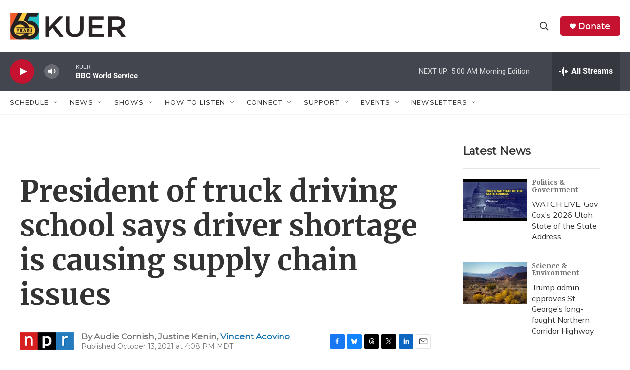

--- FILE ---
content_type: text/html; charset=utf-8
request_url: https://www.google.com/recaptcha/api2/aframe
body_size: 268
content:
<!DOCTYPE HTML><html><head><meta http-equiv="content-type" content="text/html; charset=UTF-8"></head><body><script nonce="GAKBW-EDejKau8l0wLMs1A">/** Anti-fraud and anti-abuse applications only. See google.com/recaptcha */ try{var clients={'sodar':'https://pagead2.googlesyndication.com/pagead/sodar?'};window.addEventListener("message",function(a){try{if(a.source===window.parent){var b=JSON.parse(a.data);var c=clients[b['id']];if(c){var d=document.createElement('img');d.src=c+b['params']+'&rc='+(localStorage.getItem("rc::a")?sessionStorage.getItem("rc::b"):"");window.document.body.appendChild(d);sessionStorage.setItem("rc::e",parseInt(sessionStorage.getItem("rc::e")||0)+1);localStorage.setItem("rc::h",'1769069571489');}}}catch(b){}});window.parent.postMessage("_grecaptcha_ready", "*");}catch(b){}</script></body></html>